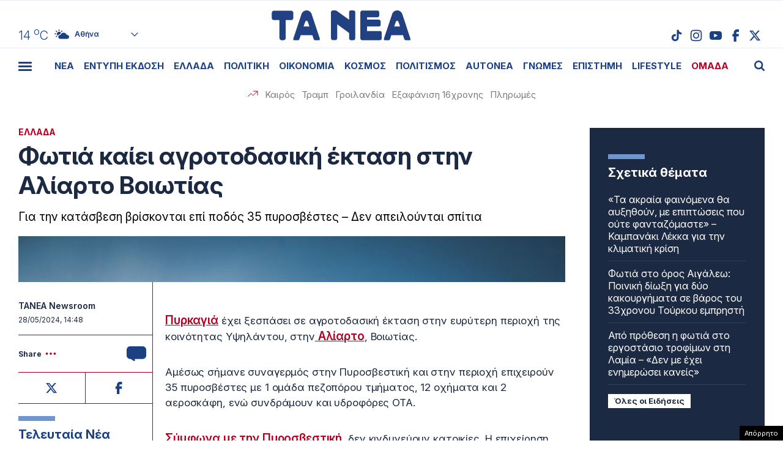

--- FILE ---
content_type: text/html; charset=UTF-8
request_url: https://www.tanea.gr/wp-content/themes/whsk_taneagr/weather_api.php
body_size: 440
content:
{"time":"202601241943","exp_time":"202601242243","cities":[{"cityName":"\u0391\u03b8\u03ae\u03bd\u03b1","cityCode":"Athens,GR","cityslug":"athensgr"},{"cityName":"\u0398\u03b5\u03c3\u03c3\u03b1\u03bb\u03bf\u03bd\u03af\u03ba\u03b7","cityCode":"Thessaloniki,GR","cityslug":"thessalonikigr"},{"cityName":"\u03a0\u03ac\u03c4\u03c1\u03b1","cityCode":"P\u00e1trai,GR","cityslug":"patragr"},{"cityName":"\u03a3\u03c0\u03ac\u03c1\u03c4\u03b7","cityCode":"Sparti,GR","cityslug":"spartigr"},{"cityName":"\u0399\u03c9\u03ac\u03bd\u03bd\u03b9\u03bd\u03b1","cityCode":"Ioannina,GR","cityslug":"ioanninagr"},{"cityName":"\u0397\u03c1\u03ac\u03ba\u03bb\u03b5\u03b9\u03bf","cityCode":"Heraklion,GR","cityslug":"herakliongr"},{"cityName":"\u039b\u03ac\u03c1\u03b9\u03c3\u03b1","cityCode":"Larissa,GR","cityslug":"larissagr"},{"cityName":"\u0392\u03cc\u03bb\u03bf\u03c2","cityCode":"Volos,GR","cityslug":"volosgr"},{"cityName":"\u039a\u03b1\u03b2\u03ac\u03bb\u03b1","cityCode":"Kavala,GR","cityslug":"kavalagr"},{"cityName":"\u0391\u03bb\u03b5\u03be\u03b1\u03bd\u03b4\u03c1\u03bf\u03cd\u03c0\u03bf\u03bb\u03b7","cityCode":"Alexandroupoli,GR","cityslug":"alexandroupoligr"},{"cityName":"\u03a3\u03ad\u03c1\u03c1\u03b5\u03c2","cityCode":"Serres,GR","cityslug":"serresgr"},{"cityName":"\u039a\u03b1\u03bb\u03b1\u03bc\u03ac\u03c4\u03b1","cityCode":"Kalamata,GR","cityslug":"kalamatagr"},{"cityName":"\u03a1\u03cc\u03b4\u03bf\u03c2","cityCode":"Rhodes,GR","cityslug":"rhodesgr"}],"weather":{"athensgr":{"temp_num":14,"temp_min":12,"temp_max":14,"temp_ico":"\/wp-content\/themes\/whsk_taneagr\/common\/imgs\/weather\/02n.svg"},"thessalonikigr":{"temp_num":11,"temp_min":9,"temp_max":11,"temp_ico":"\/wp-content\/themes\/whsk_taneagr\/common\/imgs\/weather\/04n.svg"},"patragr":{"temp_num":12,"temp_min":12,"temp_max":14,"temp_ico":"\/wp-content\/themes\/whsk_taneagr\/common\/imgs\/weather\/03n.svg"},"spartigr":{"temp_num":13,"temp_min":13,"temp_max":13,"temp_ico":"\/wp-content\/themes\/whsk_taneagr\/common\/imgs\/weather\/04n.svg"},"ioanninagr":{"temp_num":9,"temp_min":9,"temp_max":9,"temp_ico":"\/wp-content\/themes\/whsk_taneagr\/common\/imgs\/weather\/10n.svg"},"herakliongr":{"temp_num":13,"temp_min":12,"temp_max":13,"temp_ico":"\/wp-content\/themes\/whsk_taneagr\/common\/imgs\/weather\/03n.svg"},"larissagr":{"temp_num":9,"temp_min":9,"temp_max":9,"temp_ico":"\/wp-content\/themes\/whsk_taneagr\/common\/imgs\/weather\/04n.svg"},"volosgr":{"temp_num":8,"temp_min":7,"temp_max":9,"temp_ico":"\/wp-content\/themes\/whsk_taneagr\/common\/imgs\/weather\/04n.svg"},"kavalagr":{"temp_num":11,"temp_min":9,"temp_max":11,"temp_ico":"\/wp-content\/themes\/whsk_taneagr\/common\/imgs\/weather\/04n.svg"},"alexandroupoligr":{"temp_num":7,"temp_min":7,"temp_max":7,"temp_ico":"\/wp-content\/themes\/whsk_taneagr\/common\/imgs\/weather\/03n.svg"},"serresgr":{"temp_num":8,"temp_min":8,"temp_max":8,"temp_ico":"\/wp-content\/themes\/whsk_taneagr\/common\/imgs\/weather\/04n.svg"},"kalamatagr":{"temp_num":14,"temp_min":13,"temp_max":14,"temp_ico":"\/wp-content\/themes\/whsk_taneagr\/common\/imgs\/weather\/03n.svg"},"rhodesgr":{"temp_num":16,"temp_min":14,"temp_max":16,"temp_ico":"\/wp-content\/themes\/whsk_taneagr\/common\/imgs\/weather\/02n.svg"}}}

--- FILE ---
content_type: text/html; charset=utf-8
request_url: https://www.google.com/recaptcha/api2/anchor?ar=1&k=6LcvzzYUAAAAAM-7hY26OIp59EBA_BXz9lwgr1cY&co=aHR0cHM6Ly93d3cudGFuZWEuZ3I6NDQz&hl=en&v=PoyoqOPhxBO7pBk68S4YbpHZ&size=invisible&anchor-ms=20000&execute-ms=30000&cb=db5zcqmsvcn0
body_size: 50385
content:
<!DOCTYPE HTML><html dir="ltr" lang="en"><head><meta http-equiv="Content-Type" content="text/html; charset=UTF-8">
<meta http-equiv="X-UA-Compatible" content="IE=edge">
<title>reCAPTCHA</title>
<style type="text/css">
/* cyrillic-ext */
@font-face {
  font-family: 'Roboto';
  font-style: normal;
  font-weight: 400;
  font-stretch: 100%;
  src: url(//fonts.gstatic.com/s/roboto/v48/KFO7CnqEu92Fr1ME7kSn66aGLdTylUAMa3GUBHMdazTgWw.woff2) format('woff2');
  unicode-range: U+0460-052F, U+1C80-1C8A, U+20B4, U+2DE0-2DFF, U+A640-A69F, U+FE2E-FE2F;
}
/* cyrillic */
@font-face {
  font-family: 'Roboto';
  font-style: normal;
  font-weight: 400;
  font-stretch: 100%;
  src: url(//fonts.gstatic.com/s/roboto/v48/KFO7CnqEu92Fr1ME7kSn66aGLdTylUAMa3iUBHMdazTgWw.woff2) format('woff2');
  unicode-range: U+0301, U+0400-045F, U+0490-0491, U+04B0-04B1, U+2116;
}
/* greek-ext */
@font-face {
  font-family: 'Roboto';
  font-style: normal;
  font-weight: 400;
  font-stretch: 100%;
  src: url(//fonts.gstatic.com/s/roboto/v48/KFO7CnqEu92Fr1ME7kSn66aGLdTylUAMa3CUBHMdazTgWw.woff2) format('woff2');
  unicode-range: U+1F00-1FFF;
}
/* greek */
@font-face {
  font-family: 'Roboto';
  font-style: normal;
  font-weight: 400;
  font-stretch: 100%;
  src: url(//fonts.gstatic.com/s/roboto/v48/KFO7CnqEu92Fr1ME7kSn66aGLdTylUAMa3-UBHMdazTgWw.woff2) format('woff2');
  unicode-range: U+0370-0377, U+037A-037F, U+0384-038A, U+038C, U+038E-03A1, U+03A3-03FF;
}
/* math */
@font-face {
  font-family: 'Roboto';
  font-style: normal;
  font-weight: 400;
  font-stretch: 100%;
  src: url(//fonts.gstatic.com/s/roboto/v48/KFO7CnqEu92Fr1ME7kSn66aGLdTylUAMawCUBHMdazTgWw.woff2) format('woff2');
  unicode-range: U+0302-0303, U+0305, U+0307-0308, U+0310, U+0312, U+0315, U+031A, U+0326-0327, U+032C, U+032F-0330, U+0332-0333, U+0338, U+033A, U+0346, U+034D, U+0391-03A1, U+03A3-03A9, U+03B1-03C9, U+03D1, U+03D5-03D6, U+03F0-03F1, U+03F4-03F5, U+2016-2017, U+2034-2038, U+203C, U+2040, U+2043, U+2047, U+2050, U+2057, U+205F, U+2070-2071, U+2074-208E, U+2090-209C, U+20D0-20DC, U+20E1, U+20E5-20EF, U+2100-2112, U+2114-2115, U+2117-2121, U+2123-214F, U+2190, U+2192, U+2194-21AE, U+21B0-21E5, U+21F1-21F2, U+21F4-2211, U+2213-2214, U+2216-22FF, U+2308-230B, U+2310, U+2319, U+231C-2321, U+2336-237A, U+237C, U+2395, U+239B-23B7, U+23D0, U+23DC-23E1, U+2474-2475, U+25AF, U+25B3, U+25B7, U+25BD, U+25C1, U+25CA, U+25CC, U+25FB, U+266D-266F, U+27C0-27FF, U+2900-2AFF, U+2B0E-2B11, U+2B30-2B4C, U+2BFE, U+3030, U+FF5B, U+FF5D, U+1D400-1D7FF, U+1EE00-1EEFF;
}
/* symbols */
@font-face {
  font-family: 'Roboto';
  font-style: normal;
  font-weight: 400;
  font-stretch: 100%;
  src: url(//fonts.gstatic.com/s/roboto/v48/KFO7CnqEu92Fr1ME7kSn66aGLdTylUAMaxKUBHMdazTgWw.woff2) format('woff2');
  unicode-range: U+0001-000C, U+000E-001F, U+007F-009F, U+20DD-20E0, U+20E2-20E4, U+2150-218F, U+2190, U+2192, U+2194-2199, U+21AF, U+21E6-21F0, U+21F3, U+2218-2219, U+2299, U+22C4-22C6, U+2300-243F, U+2440-244A, U+2460-24FF, U+25A0-27BF, U+2800-28FF, U+2921-2922, U+2981, U+29BF, U+29EB, U+2B00-2BFF, U+4DC0-4DFF, U+FFF9-FFFB, U+10140-1018E, U+10190-1019C, U+101A0, U+101D0-101FD, U+102E0-102FB, U+10E60-10E7E, U+1D2C0-1D2D3, U+1D2E0-1D37F, U+1F000-1F0FF, U+1F100-1F1AD, U+1F1E6-1F1FF, U+1F30D-1F30F, U+1F315, U+1F31C, U+1F31E, U+1F320-1F32C, U+1F336, U+1F378, U+1F37D, U+1F382, U+1F393-1F39F, U+1F3A7-1F3A8, U+1F3AC-1F3AF, U+1F3C2, U+1F3C4-1F3C6, U+1F3CA-1F3CE, U+1F3D4-1F3E0, U+1F3ED, U+1F3F1-1F3F3, U+1F3F5-1F3F7, U+1F408, U+1F415, U+1F41F, U+1F426, U+1F43F, U+1F441-1F442, U+1F444, U+1F446-1F449, U+1F44C-1F44E, U+1F453, U+1F46A, U+1F47D, U+1F4A3, U+1F4B0, U+1F4B3, U+1F4B9, U+1F4BB, U+1F4BF, U+1F4C8-1F4CB, U+1F4D6, U+1F4DA, U+1F4DF, U+1F4E3-1F4E6, U+1F4EA-1F4ED, U+1F4F7, U+1F4F9-1F4FB, U+1F4FD-1F4FE, U+1F503, U+1F507-1F50B, U+1F50D, U+1F512-1F513, U+1F53E-1F54A, U+1F54F-1F5FA, U+1F610, U+1F650-1F67F, U+1F687, U+1F68D, U+1F691, U+1F694, U+1F698, U+1F6AD, U+1F6B2, U+1F6B9-1F6BA, U+1F6BC, U+1F6C6-1F6CF, U+1F6D3-1F6D7, U+1F6E0-1F6EA, U+1F6F0-1F6F3, U+1F6F7-1F6FC, U+1F700-1F7FF, U+1F800-1F80B, U+1F810-1F847, U+1F850-1F859, U+1F860-1F887, U+1F890-1F8AD, U+1F8B0-1F8BB, U+1F8C0-1F8C1, U+1F900-1F90B, U+1F93B, U+1F946, U+1F984, U+1F996, U+1F9E9, U+1FA00-1FA6F, U+1FA70-1FA7C, U+1FA80-1FA89, U+1FA8F-1FAC6, U+1FACE-1FADC, U+1FADF-1FAE9, U+1FAF0-1FAF8, U+1FB00-1FBFF;
}
/* vietnamese */
@font-face {
  font-family: 'Roboto';
  font-style: normal;
  font-weight: 400;
  font-stretch: 100%;
  src: url(//fonts.gstatic.com/s/roboto/v48/KFO7CnqEu92Fr1ME7kSn66aGLdTylUAMa3OUBHMdazTgWw.woff2) format('woff2');
  unicode-range: U+0102-0103, U+0110-0111, U+0128-0129, U+0168-0169, U+01A0-01A1, U+01AF-01B0, U+0300-0301, U+0303-0304, U+0308-0309, U+0323, U+0329, U+1EA0-1EF9, U+20AB;
}
/* latin-ext */
@font-face {
  font-family: 'Roboto';
  font-style: normal;
  font-weight: 400;
  font-stretch: 100%;
  src: url(//fonts.gstatic.com/s/roboto/v48/KFO7CnqEu92Fr1ME7kSn66aGLdTylUAMa3KUBHMdazTgWw.woff2) format('woff2');
  unicode-range: U+0100-02BA, U+02BD-02C5, U+02C7-02CC, U+02CE-02D7, U+02DD-02FF, U+0304, U+0308, U+0329, U+1D00-1DBF, U+1E00-1E9F, U+1EF2-1EFF, U+2020, U+20A0-20AB, U+20AD-20C0, U+2113, U+2C60-2C7F, U+A720-A7FF;
}
/* latin */
@font-face {
  font-family: 'Roboto';
  font-style: normal;
  font-weight: 400;
  font-stretch: 100%;
  src: url(//fonts.gstatic.com/s/roboto/v48/KFO7CnqEu92Fr1ME7kSn66aGLdTylUAMa3yUBHMdazQ.woff2) format('woff2');
  unicode-range: U+0000-00FF, U+0131, U+0152-0153, U+02BB-02BC, U+02C6, U+02DA, U+02DC, U+0304, U+0308, U+0329, U+2000-206F, U+20AC, U+2122, U+2191, U+2193, U+2212, U+2215, U+FEFF, U+FFFD;
}
/* cyrillic-ext */
@font-face {
  font-family: 'Roboto';
  font-style: normal;
  font-weight: 500;
  font-stretch: 100%;
  src: url(//fonts.gstatic.com/s/roboto/v48/KFO7CnqEu92Fr1ME7kSn66aGLdTylUAMa3GUBHMdazTgWw.woff2) format('woff2');
  unicode-range: U+0460-052F, U+1C80-1C8A, U+20B4, U+2DE0-2DFF, U+A640-A69F, U+FE2E-FE2F;
}
/* cyrillic */
@font-face {
  font-family: 'Roboto';
  font-style: normal;
  font-weight: 500;
  font-stretch: 100%;
  src: url(//fonts.gstatic.com/s/roboto/v48/KFO7CnqEu92Fr1ME7kSn66aGLdTylUAMa3iUBHMdazTgWw.woff2) format('woff2');
  unicode-range: U+0301, U+0400-045F, U+0490-0491, U+04B0-04B1, U+2116;
}
/* greek-ext */
@font-face {
  font-family: 'Roboto';
  font-style: normal;
  font-weight: 500;
  font-stretch: 100%;
  src: url(//fonts.gstatic.com/s/roboto/v48/KFO7CnqEu92Fr1ME7kSn66aGLdTylUAMa3CUBHMdazTgWw.woff2) format('woff2');
  unicode-range: U+1F00-1FFF;
}
/* greek */
@font-face {
  font-family: 'Roboto';
  font-style: normal;
  font-weight: 500;
  font-stretch: 100%;
  src: url(//fonts.gstatic.com/s/roboto/v48/KFO7CnqEu92Fr1ME7kSn66aGLdTylUAMa3-UBHMdazTgWw.woff2) format('woff2');
  unicode-range: U+0370-0377, U+037A-037F, U+0384-038A, U+038C, U+038E-03A1, U+03A3-03FF;
}
/* math */
@font-face {
  font-family: 'Roboto';
  font-style: normal;
  font-weight: 500;
  font-stretch: 100%;
  src: url(//fonts.gstatic.com/s/roboto/v48/KFO7CnqEu92Fr1ME7kSn66aGLdTylUAMawCUBHMdazTgWw.woff2) format('woff2');
  unicode-range: U+0302-0303, U+0305, U+0307-0308, U+0310, U+0312, U+0315, U+031A, U+0326-0327, U+032C, U+032F-0330, U+0332-0333, U+0338, U+033A, U+0346, U+034D, U+0391-03A1, U+03A3-03A9, U+03B1-03C9, U+03D1, U+03D5-03D6, U+03F0-03F1, U+03F4-03F5, U+2016-2017, U+2034-2038, U+203C, U+2040, U+2043, U+2047, U+2050, U+2057, U+205F, U+2070-2071, U+2074-208E, U+2090-209C, U+20D0-20DC, U+20E1, U+20E5-20EF, U+2100-2112, U+2114-2115, U+2117-2121, U+2123-214F, U+2190, U+2192, U+2194-21AE, U+21B0-21E5, U+21F1-21F2, U+21F4-2211, U+2213-2214, U+2216-22FF, U+2308-230B, U+2310, U+2319, U+231C-2321, U+2336-237A, U+237C, U+2395, U+239B-23B7, U+23D0, U+23DC-23E1, U+2474-2475, U+25AF, U+25B3, U+25B7, U+25BD, U+25C1, U+25CA, U+25CC, U+25FB, U+266D-266F, U+27C0-27FF, U+2900-2AFF, U+2B0E-2B11, U+2B30-2B4C, U+2BFE, U+3030, U+FF5B, U+FF5D, U+1D400-1D7FF, U+1EE00-1EEFF;
}
/* symbols */
@font-face {
  font-family: 'Roboto';
  font-style: normal;
  font-weight: 500;
  font-stretch: 100%;
  src: url(//fonts.gstatic.com/s/roboto/v48/KFO7CnqEu92Fr1ME7kSn66aGLdTylUAMaxKUBHMdazTgWw.woff2) format('woff2');
  unicode-range: U+0001-000C, U+000E-001F, U+007F-009F, U+20DD-20E0, U+20E2-20E4, U+2150-218F, U+2190, U+2192, U+2194-2199, U+21AF, U+21E6-21F0, U+21F3, U+2218-2219, U+2299, U+22C4-22C6, U+2300-243F, U+2440-244A, U+2460-24FF, U+25A0-27BF, U+2800-28FF, U+2921-2922, U+2981, U+29BF, U+29EB, U+2B00-2BFF, U+4DC0-4DFF, U+FFF9-FFFB, U+10140-1018E, U+10190-1019C, U+101A0, U+101D0-101FD, U+102E0-102FB, U+10E60-10E7E, U+1D2C0-1D2D3, U+1D2E0-1D37F, U+1F000-1F0FF, U+1F100-1F1AD, U+1F1E6-1F1FF, U+1F30D-1F30F, U+1F315, U+1F31C, U+1F31E, U+1F320-1F32C, U+1F336, U+1F378, U+1F37D, U+1F382, U+1F393-1F39F, U+1F3A7-1F3A8, U+1F3AC-1F3AF, U+1F3C2, U+1F3C4-1F3C6, U+1F3CA-1F3CE, U+1F3D4-1F3E0, U+1F3ED, U+1F3F1-1F3F3, U+1F3F5-1F3F7, U+1F408, U+1F415, U+1F41F, U+1F426, U+1F43F, U+1F441-1F442, U+1F444, U+1F446-1F449, U+1F44C-1F44E, U+1F453, U+1F46A, U+1F47D, U+1F4A3, U+1F4B0, U+1F4B3, U+1F4B9, U+1F4BB, U+1F4BF, U+1F4C8-1F4CB, U+1F4D6, U+1F4DA, U+1F4DF, U+1F4E3-1F4E6, U+1F4EA-1F4ED, U+1F4F7, U+1F4F9-1F4FB, U+1F4FD-1F4FE, U+1F503, U+1F507-1F50B, U+1F50D, U+1F512-1F513, U+1F53E-1F54A, U+1F54F-1F5FA, U+1F610, U+1F650-1F67F, U+1F687, U+1F68D, U+1F691, U+1F694, U+1F698, U+1F6AD, U+1F6B2, U+1F6B9-1F6BA, U+1F6BC, U+1F6C6-1F6CF, U+1F6D3-1F6D7, U+1F6E0-1F6EA, U+1F6F0-1F6F3, U+1F6F7-1F6FC, U+1F700-1F7FF, U+1F800-1F80B, U+1F810-1F847, U+1F850-1F859, U+1F860-1F887, U+1F890-1F8AD, U+1F8B0-1F8BB, U+1F8C0-1F8C1, U+1F900-1F90B, U+1F93B, U+1F946, U+1F984, U+1F996, U+1F9E9, U+1FA00-1FA6F, U+1FA70-1FA7C, U+1FA80-1FA89, U+1FA8F-1FAC6, U+1FACE-1FADC, U+1FADF-1FAE9, U+1FAF0-1FAF8, U+1FB00-1FBFF;
}
/* vietnamese */
@font-face {
  font-family: 'Roboto';
  font-style: normal;
  font-weight: 500;
  font-stretch: 100%;
  src: url(//fonts.gstatic.com/s/roboto/v48/KFO7CnqEu92Fr1ME7kSn66aGLdTylUAMa3OUBHMdazTgWw.woff2) format('woff2');
  unicode-range: U+0102-0103, U+0110-0111, U+0128-0129, U+0168-0169, U+01A0-01A1, U+01AF-01B0, U+0300-0301, U+0303-0304, U+0308-0309, U+0323, U+0329, U+1EA0-1EF9, U+20AB;
}
/* latin-ext */
@font-face {
  font-family: 'Roboto';
  font-style: normal;
  font-weight: 500;
  font-stretch: 100%;
  src: url(//fonts.gstatic.com/s/roboto/v48/KFO7CnqEu92Fr1ME7kSn66aGLdTylUAMa3KUBHMdazTgWw.woff2) format('woff2');
  unicode-range: U+0100-02BA, U+02BD-02C5, U+02C7-02CC, U+02CE-02D7, U+02DD-02FF, U+0304, U+0308, U+0329, U+1D00-1DBF, U+1E00-1E9F, U+1EF2-1EFF, U+2020, U+20A0-20AB, U+20AD-20C0, U+2113, U+2C60-2C7F, U+A720-A7FF;
}
/* latin */
@font-face {
  font-family: 'Roboto';
  font-style: normal;
  font-weight: 500;
  font-stretch: 100%;
  src: url(//fonts.gstatic.com/s/roboto/v48/KFO7CnqEu92Fr1ME7kSn66aGLdTylUAMa3yUBHMdazQ.woff2) format('woff2');
  unicode-range: U+0000-00FF, U+0131, U+0152-0153, U+02BB-02BC, U+02C6, U+02DA, U+02DC, U+0304, U+0308, U+0329, U+2000-206F, U+20AC, U+2122, U+2191, U+2193, U+2212, U+2215, U+FEFF, U+FFFD;
}
/* cyrillic-ext */
@font-face {
  font-family: 'Roboto';
  font-style: normal;
  font-weight: 900;
  font-stretch: 100%;
  src: url(//fonts.gstatic.com/s/roboto/v48/KFO7CnqEu92Fr1ME7kSn66aGLdTylUAMa3GUBHMdazTgWw.woff2) format('woff2');
  unicode-range: U+0460-052F, U+1C80-1C8A, U+20B4, U+2DE0-2DFF, U+A640-A69F, U+FE2E-FE2F;
}
/* cyrillic */
@font-face {
  font-family: 'Roboto';
  font-style: normal;
  font-weight: 900;
  font-stretch: 100%;
  src: url(//fonts.gstatic.com/s/roboto/v48/KFO7CnqEu92Fr1ME7kSn66aGLdTylUAMa3iUBHMdazTgWw.woff2) format('woff2');
  unicode-range: U+0301, U+0400-045F, U+0490-0491, U+04B0-04B1, U+2116;
}
/* greek-ext */
@font-face {
  font-family: 'Roboto';
  font-style: normal;
  font-weight: 900;
  font-stretch: 100%;
  src: url(//fonts.gstatic.com/s/roboto/v48/KFO7CnqEu92Fr1ME7kSn66aGLdTylUAMa3CUBHMdazTgWw.woff2) format('woff2');
  unicode-range: U+1F00-1FFF;
}
/* greek */
@font-face {
  font-family: 'Roboto';
  font-style: normal;
  font-weight: 900;
  font-stretch: 100%;
  src: url(//fonts.gstatic.com/s/roboto/v48/KFO7CnqEu92Fr1ME7kSn66aGLdTylUAMa3-UBHMdazTgWw.woff2) format('woff2');
  unicode-range: U+0370-0377, U+037A-037F, U+0384-038A, U+038C, U+038E-03A1, U+03A3-03FF;
}
/* math */
@font-face {
  font-family: 'Roboto';
  font-style: normal;
  font-weight: 900;
  font-stretch: 100%;
  src: url(//fonts.gstatic.com/s/roboto/v48/KFO7CnqEu92Fr1ME7kSn66aGLdTylUAMawCUBHMdazTgWw.woff2) format('woff2');
  unicode-range: U+0302-0303, U+0305, U+0307-0308, U+0310, U+0312, U+0315, U+031A, U+0326-0327, U+032C, U+032F-0330, U+0332-0333, U+0338, U+033A, U+0346, U+034D, U+0391-03A1, U+03A3-03A9, U+03B1-03C9, U+03D1, U+03D5-03D6, U+03F0-03F1, U+03F4-03F5, U+2016-2017, U+2034-2038, U+203C, U+2040, U+2043, U+2047, U+2050, U+2057, U+205F, U+2070-2071, U+2074-208E, U+2090-209C, U+20D0-20DC, U+20E1, U+20E5-20EF, U+2100-2112, U+2114-2115, U+2117-2121, U+2123-214F, U+2190, U+2192, U+2194-21AE, U+21B0-21E5, U+21F1-21F2, U+21F4-2211, U+2213-2214, U+2216-22FF, U+2308-230B, U+2310, U+2319, U+231C-2321, U+2336-237A, U+237C, U+2395, U+239B-23B7, U+23D0, U+23DC-23E1, U+2474-2475, U+25AF, U+25B3, U+25B7, U+25BD, U+25C1, U+25CA, U+25CC, U+25FB, U+266D-266F, U+27C0-27FF, U+2900-2AFF, U+2B0E-2B11, U+2B30-2B4C, U+2BFE, U+3030, U+FF5B, U+FF5D, U+1D400-1D7FF, U+1EE00-1EEFF;
}
/* symbols */
@font-face {
  font-family: 'Roboto';
  font-style: normal;
  font-weight: 900;
  font-stretch: 100%;
  src: url(//fonts.gstatic.com/s/roboto/v48/KFO7CnqEu92Fr1ME7kSn66aGLdTylUAMaxKUBHMdazTgWw.woff2) format('woff2');
  unicode-range: U+0001-000C, U+000E-001F, U+007F-009F, U+20DD-20E0, U+20E2-20E4, U+2150-218F, U+2190, U+2192, U+2194-2199, U+21AF, U+21E6-21F0, U+21F3, U+2218-2219, U+2299, U+22C4-22C6, U+2300-243F, U+2440-244A, U+2460-24FF, U+25A0-27BF, U+2800-28FF, U+2921-2922, U+2981, U+29BF, U+29EB, U+2B00-2BFF, U+4DC0-4DFF, U+FFF9-FFFB, U+10140-1018E, U+10190-1019C, U+101A0, U+101D0-101FD, U+102E0-102FB, U+10E60-10E7E, U+1D2C0-1D2D3, U+1D2E0-1D37F, U+1F000-1F0FF, U+1F100-1F1AD, U+1F1E6-1F1FF, U+1F30D-1F30F, U+1F315, U+1F31C, U+1F31E, U+1F320-1F32C, U+1F336, U+1F378, U+1F37D, U+1F382, U+1F393-1F39F, U+1F3A7-1F3A8, U+1F3AC-1F3AF, U+1F3C2, U+1F3C4-1F3C6, U+1F3CA-1F3CE, U+1F3D4-1F3E0, U+1F3ED, U+1F3F1-1F3F3, U+1F3F5-1F3F7, U+1F408, U+1F415, U+1F41F, U+1F426, U+1F43F, U+1F441-1F442, U+1F444, U+1F446-1F449, U+1F44C-1F44E, U+1F453, U+1F46A, U+1F47D, U+1F4A3, U+1F4B0, U+1F4B3, U+1F4B9, U+1F4BB, U+1F4BF, U+1F4C8-1F4CB, U+1F4D6, U+1F4DA, U+1F4DF, U+1F4E3-1F4E6, U+1F4EA-1F4ED, U+1F4F7, U+1F4F9-1F4FB, U+1F4FD-1F4FE, U+1F503, U+1F507-1F50B, U+1F50D, U+1F512-1F513, U+1F53E-1F54A, U+1F54F-1F5FA, U+1F610, U+1F650-1F67F, U+1F687, U+1F68D, U+1F691, U+1F694, U+1F698, U+1F6AD, U+1F6B2, U+1F6B9-1F6BA, U+1F6BC, U+1F6C6-1F6CF, U+1F6D3-1F6D7, U+1F6E0-1F6EA, U+1F6F0-1F6F3, U+1F6F7-1F6FC, U+1F700-1F7FF, U+1F800-1F80B, U+1F810-1F847, U+1F850-1F859, U+1F860-1F887, U+1F890-1F8AD, U+1F8B0-1F8BB, U+1F8C0-1F8C1, U+1F900-1F90B, U+1F93B, U+1F946, U+1F984, U+1F996, U+1F9E9, U+1FA00-1FA6F, U+1FA70-1FA7C, U+1FA80-1FA89, U+1FA8F-1FAC6, U+1FACE-1FADC, U+1FADF-1FAE9, U+1FAF0-1FAF8, U+1FB00-1FBFF;
}
/* vietnamese */
@font-face {
  font-family: 'Roboto';
  font-style: normal;
  font-weight: 900;
  font-stretch: 100%;
  src: url(//fonts.gstatic.com/s/roboto/v48/KFO7CnqEu92Fr1ME7kSn66aGLdTylUAMa3OUBHMdazTgWw.woff2) format('woff2');
  unicode-range: U+0102-0103, U+0110-0111, U+0128-0129, U+0168-0169, U+01A0-01A1, U+01AF-01B0, U+0300-0301, U+0303-0304, U+0308-0309, U+0323, U+0329, U+1EA0-1EF9, U+20AB;
}
/* latin-ext */
@font-face {
  font-family: 'Roboto';
  font-style: normal;
  font-weight: 900;
  font-stretch: 100%;
  src: url(//fonts.gstatic.com/s/roboto/v48/KFO7CnqEu92Fr1ME7kSn66aGLdTylUAMa3KUBHMdazTgWw.woff2) format('woff2');
  unicode-range: U+0100-02BA, U+02BD-02C5, U+02C7-02CC, U+02CE-02D7, U+02DD-02FF, U+0304, U+0308, U+0329, U+1D00-1DBF, U+1E00-1E9F, U+1EF2-1EFF, U+2020, U+20A0-20AB, U+20AD-20C0, U+2113, U+2C60-2C7F, U+A720-A7FF;
}
/* latin */
@font-face {
  font-family: 'Roboto';
  font-style: normal;
  font-weight: 900;
  font-stretch: 100%;
  src: url(//fonts.gstatic.com/s/roboto/v48/KFO7CnqEu92Fr1ME7kSn66aGLdTylUAMa3yUBHMdazQ.woff2) format('woff2');
  unicode-range: U+0000-00FF, U+0131, U+0152-0153, U+02BB-02BC, U+02C6, U+02DA, U+02DC, U+0304, U+0308, U+0329, U+2000-206F, U+20AC, U+2122, U+2191, U+2193, U+2212, U+2215, U+FEFF, U+FFFD;
}

</style>
<link rel="stylesheet" type="text/css" href="https://www.gstatic.com/recaptcha/releases/PoyoqOPhxBO7pBk68S4YbpHZ/styles__ltr.css">
<script nonce="h5IQ5O_Edw96C_z4-H0WkQ" type="text/javascript">window['__recaptcha_api'] = 'https://www.google.com/recaptcha/api2/';</script>
<script type="text/javascript" src="https://www.gstatic.com/recaptcha/releases/PoyoqOPhxBO7pBk68S4YbpHZ/recaptcha__en.js" nonce="h5IQ5O_Edw96C_z4-H0WkQ">
      
    </script></head>
<body><div id="rc-anchor-alert" class="rc-anchor-alert"></div>
<input type="hidden" id="recaptcha-token" value="[base64]">
<script type="text/javascript" nonce="h5IQ5O_Edw96C_z4-H0WkQ">
      recaptcha.anchor.Main.init("[\x22ainput\x22,[\x22bgdata\x22,\x22\x22,\[base64]/[base64]/[base64]/[base64]/[base64]/[base64]/KGcoTywyNTMsTy5PKSxVRyhPLEMpKTpnKE8sMjUzLEMpLE8pKSxsKSksTykpfSxieT1mdW5jdGlvbihDLE8sdSxsKXtmb3IobD0odT1SKEMpLDApO08+MDtPLS0pbD1sPDw4fFooQyk7ZyhDLHUsbCl9LFVHPWZ1bmN0aW9uKEMsTyl7Qy5pLmxlbmd0aD4xMDQ/[base64]/[base64]/[base64]/[base64]/[base64]/[base64]/[base64]\\u003d\x22,\[base64]\\u003d\\u003d\x22,\x22S8Odwo4cK8Oow45VwprDn8O8c28OSsKrw6ZJQMKtUHLDucOzwpFDfcOXw7fCkgDCpiQGwqUkwo1Ta8KITcKwJQXDql58ecKuwpfDj8KRw6fDrsKaw5fDiRHCsmjCusKCwqvCkcKkw4vCgSbDq8KbC8KPVUDDicO6wojDiMOZw7/CisOiwq0HV8KCwql3QRg2wqQewogdBcKEwpvDqU/Ds8K7w5bCn8O3PUFGwrAdwqHCvMKVwoktGcKGJ0DDocOEwobCtMOPwrbCiT3DkwnCusOAw4LDpcOlwpsKwqd6IMOfwpE1wpJcYsOJwqAeU8K+w5tJZ8KewrVuw5pAw5HCnCbDpArCs1LCt8O/OcK5w5tIwrzDuMOAF8OMNz4XBcK7Tw55ecOeJsKed8OiLcOSwr3DuXHDlsKqw6DCmCLDmB9CegbCmDUaw5dAw7Y3wovCpRzDpS3DrsKJH8OZwqpQwq7DisK7w4PDr25EcMK/NMKLw67CtsOcDQFmFHHCkX4GwoPDpGl3w67CuUTCgn1Pw5MLIVzCm8OMwooww7PDkWN5EsKiOsKXEMKHcR1VIMK7bsOKw7lVRgjDtnbCi8KLTmNZNw5ywp4TH8Kew6Ztw7PCtXdJw5/[base64]/CsD0Ww7kSwqdhU0PDhDY4w6zDlMOJM8K6w4ByKhNgBgvDr8KTGG3CssO/JVZDwrTCp1RWw4XDvMOiScObw6fCkcOqXG0CNsOnwp81QcOFZGM5N8O4w5LCk8OPw5HCl8K4PcK+wrA2EcKBwqvCihrDjMO4fmfDoioBwqtewq3CrMOuwqp4XWvDk8OzFhxVBmJtwr/DvlNjw7jCvcKZWsOnBWx5w7YIB8Kxw5HClMO2wr/CqsONW1RxLDJNKHkGwrbDkVlccMOawp4dwolqOsKTHsKPOsKXw7DDi8KeN8O7wqrCvcKww64ww6Mjw6QGdcK3bgVtwqbDgMOuwpbCgcOIwqDDv23CrUrDpMOVwrFhwq7Cj8KTbsKewph3d8ONw6TCsiw4HsKswoEGw6sPwr3DvcK/wq9HP8K/XsKFwoHDiSvCq3nDi3RAbzssP0jChMKcI8OeG2p3JFDDhBN/EC07w7Mnc1rDkjQeHhbCtiFOwrVuwopzK8OWb8ObwqfDvcO5esKvw7MzMzgDacKqwqnDrsOiwptpw5cvw7LDlMK3S8OHwrAcRcKGwpgfw73Cl8Omw41MIcKaNcOzScOcw4JRw4Vow49Vw6DCiTUbw47Ci8Kdw79XBsOLBQnCksK/bgnCjVzDucONwrTCtQAHw5PCtcKAZMOhZsO3wqIPbVFRw43DksONwogZU0HDp8KMwpDCh2A7w5zDisOVbn7DmcO1K2nCksO5OgTCg2EHw6fCvAHDv0d9w41AVsKDBU1FwqvChsOew6zCqMK/w6XDh0tgFMObw7LCmcKTEXokw6bDlEtlw7zDsndjw6LDmsO0JEbDrUvCi8OLAWpZw7DCn8OVw6IFwp3ClMO/wqVww7rCg8K7Ck9xcS57BMKDw5HDjUs8w6A/GBDDp8K1YMOiC8OPaTFfwq/DvyVywpnCowrDicOJw505UsORw7hfdsKyMcKfw60iw6jDt8KhBTrCicKHw53DucO5w7LCssKbDmA1w5Yaek3Du8KNwr/[base64]/[base64]/[base64]/Ch8KvwqRYwppSLsO1w5nCkcKIBMORCsKOwqjCi8Kow5Nyw77Cq8Krw7peXMK8SMORJcOjw7TCqX3Cs8O6AhnDvw/Cn0MXwq/CssKkIcOowqMFwqoMO1YUwpgzG8K8w6U3A0UCwrMLw6jDrGjCn8K1FEohw7XCghxTCsOYworDtcOcwpfCmnDDgsKOag5pwo/DnVZFNMOawpRgwrjCrsO5w6Biw44xw4fCoUwQNhjCkcOKIgJRw4XCisOtOQZQwo/CsnTCoDwFdjrCqXYEFT/Cj0vCuhV+HF3CkMOBw5TCsTbCvS8gNMOnw4EUDMOdwpUCw4HCnsKaECdCwrzCg2rCjxjDpDfCiQkER8OQcsOpwrEkw4rDoD9sw67CgMKDw5rClgXCrg5mEj/CtMOYwqEqE01yDcKvwqLDijPDhCx3UCvDksObw7jCpMORYsOSw4nCtwcVw4FgVlo3BVDDjsOyN8Ksw5hAw43CqhDCgmfDk0cLTMK4Wip/RnYiTMOZE8Khw7XCpD/[base64]/w7vDjcKuwoNEwqDCrcOVfsOHGMObw6ZEwownwq4rU3LDtMO2eMKyw7UWw6Bfwpg8MDNzw5BDwrFXCcOXAnZAwq3DrMO2w7PDoMOkcgzDuCPDkyHDhFvCv8KgEMOlGwXDu8OFLcKBw51hOBvCnlTCvRXDtj8/wpTDrzw1wqnDtMKzwrdLwoxLAmXDqcKswqMqOlgiKsO7woXDgsKNe8OpDMOsw4MNEMKAwpDDvcO3NEBuw4/[base64]/[base64]/w67CgsO0fR4sAcKdYhjDvi3ChwTChcKKTMKbwonDg8OwfXLCvcK7w5UvOMKJw6PDskHCksKEKXbDi0XCuS3DnmHDmcOsw5xww47DvyzDnVUIwpcsw5tVDsOdecOZw6ttwqZswpPDjHjDm1Q/w73DlAzCkmnDsjs0wp7DqsOkw51YUhvDoBHCpcOGw5k9w47DmsKiwo/ChWPCgcOhwpDDl8OFw6k9IwfCsFHDogcIFkTDpUMnw7Bmw4XCmXfCkETCr8K2wp3CoDp1wqLCvsKpwo4CRMOpwoBjMVHDhmQjQsKxw50Lw7vCjMOewqTDp8OYHynDh8KYwo7CpgjDvcO/[base64]/Ck0vCnsOjSXvCrSg+CFjCvRzCvMOZwpjDs8KdL2TCvngUw4rDlSEFworCkMK9wq5fwo7DlQN7WxzDgcOCw4lIDsKfwrPDgFDDvsOxVArCo2Erwr/CoMKVw7g6wr4wM8KDT09SSsK0wokkSMOqG8O1woTCocOJw7/CoTRMCcOUMMK5UADCkUtOwok6wrkERcOCwoHCjB/CsF91UcKmZsKjwrowKmMeHgVyUcKAwrvCr37DtsKCwrjCqhUoDQYaQTBdw7Uew4zDmCotwoTDuBDClUrDocOkKcO6FcKKwphsSxnDqsKOAn3DmMO7wr3DnBfDoVlLw7DCojMtwrXDowHDksOww6duwqvDoMO9w6ZEwrkOwoVZw4tzL8K4KMOHOkXDu8KVa2g/fsK8wpQJw63Dl0fCjR5vw4HCgMOdwrt7IcKAJz/DkcOgK8OQdTLCqh7DmsKtVRhBLxTDs8OfTWDCtsO6wp7CgRfCk1/Ck8KVwrJBdyYmAMKYak5UwoQEw6xoCcKawqBGfEDDscOmw4LDj8KCccOxwpdvfU/Ch03CgsO/[base64]/DlcKEUlU2L8KLw7TDrX/CjkLDucKAwpvDoMO0wpINwoxFK3HCp0XCoWXCpTjDtAfCgMKBM8K8U8KMwoLDpH8UU37Cu8OxwrVww71DfDrCvywkAgZow7BgF0Jkw5Qjw7rDicOZwpRHQ8KLwqUeFkNKJ0/DvMKYMMOqW8OjWiJowrJ9c8KTWDoZwqYYw6hFw6vDuMODwoYCbw3DhsKpw5DDmyV/E3VydcKRMEXDo8KBwpwGeMOVc10YScOwcMOIw54mDlFqTsOWWi/DuQTCtcOZw6HCl8OqJ8OTwrISwqTDmMKVOHzCqsKOT8K6RwZNRsOcKW7CrgAFw7fDrQ3Dl3LCsDvDvznDvmpOwqnDuTLDtsORIiBOMcOIwoNvwql+w4nDjkFmw5dfM8K/QgDCtsKIF8OwdWfDrR/Dgg9GOy0LDsOsKsOYw7A8w6FCBMOtwpTCll0vH37DhcKWwrdnCcOKAF7DtMOYwpjClsORwoxJwpJeXnheKF7CkQzCn3PDtXXDjMKFf8O7ccOWBXfDncOvTzzDo2pDCQPCpcKVLMKrwq0DKWB/RsOST8KWwqo3dMKzw5TDsnMAIivCmRl2wogcwqDCt0rCuAdwwrcywpTCmXbCi8KNccOcwr7ChiJhwrHDkGw9acKZYx0hw7cSwocDwoEPw6w0b8Ohe8OJWMOuOMKybsOQw63CqX3ClX7Cs8Kswo/DicKWKE/DqgwEwrzDn8Oxwq/CqMOYCxlPw516worDgmkBAcO6wpvCqj8fw49ww7kqFsOvwrnCszslEVAcO8KacsK7wpkkRMKnfXLDlcOXM8O3NcKUwoQQFMK7a8Klw6YUaTrCj3rDhidcwpZ6UXfCvMKKZcK/w5wuC8KQSMOnB1jCrsOHWcKIw73CnMKSOERqwrRWwqrDukRJwrLDnUJQwp/[base64]/Duz3DuMOBT8OtC8OGGcKiA0Jcw7hVH8ObB27Dj8OkIRvDrVHCmjJsXsOgw4xUwoRMwo9Ow45lwrptwphwN00qwq5dw7ZDZ0PDt8OAL8K0dcKcL8KFE8OsRTzCpTEgw58TdxHCvMK+LkcQGcKnXT/DtcONUcO3w6jDpsKtbR7ClsKQARfDncKrw4HCqsOQwoQMMMKQwrY+EC/CpwzDsmLDoMOSGsK5AMOGeExCwqTDk1Bywo3DsnBvc8Ouw7cZCVYrwr7DksOIHsKwKEwTS1TCl8KGw4ZswpnDoEnCjEPCgx7DtWBWwozCvsOww7kACsOAw4/Cp8KSw4AyfcOpw5bCqsK+Q8KRVsOBw4ccRHtGwpbDjRjDlcO1AcOiw4ERwpx8HcO4e8O9wqkhwp0tdhXDuj9Iw4nCticqw6YaEhfCh8KPw6HCuUTDrBhDfMOscXrCosOMwrXCiMO+wqXCjUAQIcKawqMrbifCuMOiwr4/ETguwpfCkcKhGMOnw4BYdiTDr8Kjw6MVw61NQsKsw57Du8OSwpnDjMOnbFPDgH5UDF/CmEBaYWk4U8O9wrYVf8KdYcK9ZcO2wpkuV8KTwoEaFsKSLMKxc15/w6/[base64]/DpcO+LcKiwo/DmsOJwrcEw5N3C1LDv8KLPSZQwqrDjMOPwo/DjMOxwrd5woTCgsOewp4SwrjCrcOjwqDClcOVXC8PYi3DjsKcHMKVeijDmDg1LgbChAt3woHCnx/ClcOEwr4IwqMXVh14YcKLw68rUXFHw7fCvSw2w7jDu8O7TDZywqJow7PDu8ONJMOhw7fDujwdw5nDsMO1FDfCosKZw7TDvRorPBJaw7pzAsK0fybCpATDmMK5MsKmEMO4woDDoRfCt8O0SMKmwo/Dk8K2ZMOBwolPw6nDgQd1LMKpw7pNFXXCmGvDg8Ofwo/Dh8OjwqtxwrzDgQJmEsO8wqNkwrQ/[base64]/TDRbw6wzw74ywpzCgE3CrMKoEcOhwrnDpCcLw7JSwrNuw5d2wqPDu3vDi0/Dpyhww6HCo8ODwqrDl1fCicO0w7rDvGLCvzfClRzDpsOudXPDhjvDhMOgwo7CmsK7EMKKRcKmK8O8EcOow5PCjMOlwo3CrGwIAhojZ0BMRMKFJcOFw5rDosO1w5RdwqXCrnUdIsONFhZUeMODFFYVw7MzwqF8AsKKf8KoEcK3esKfR8KRw6sRZF/DlMOyw60PeMKtwqtFwo/[base64]/[base64]/[base64]/Du3jCpsKkSi/[base64]/Dn8KiwqUSfyDDmxE4HcKwSsOow7cKwrTCr8KFKsO4w5LDt1bDohXCrmbCkEnDpMKqBCTDm09qY3LDh8Ofw7vCocKgwqHCn8O+wpfDngEZRyNPw5bDiBloFCocOV0GXcOOwo7Cuh4MwqzDtz11woJ4SsKQPsOUwqrCoMKkaQbDuMKlIl0awo/[base64]/CjMKhwrJ9SnnDlcO5wpZYSsKcIEXDjcOgUR3Csi12KsOKJznDlUsuWsOiNcOeMMKlAEFhfQJHw4/Dq3A6wpAdEMOvw6vCqcOPw7odw6lNwqvDpMKeGsOow7hXZQHDosOpFsObwpUUw5cZw4vDicOLwoYWwo3DqMKdw6ZNw6jDpsKqwrPCjcK3w60ZDlnDl8O8KMOQwpbDp3ZAwoLDjFx+w58Nw7M8IsK4w4IZw7Vsw5/CnwxPwqrCn8OZTFLCiRAQH3sVw6xzDsKidSYyw69nw4rDh8ONKcK4QMOfazjDv8K6QRzDucKxLFo3GMOcw77DuCbDq0UnOcKDTlzCk8KWVhIWfsO7w4TDu8KcH3B8wpjDuTnDmsK9wr3CpMO0w7oTwoPClD0Ew5t9wog/w4MQeAbCtsKHw7YowrMkKX8CwqlHGsOIw6bCjSNzEcO2fcOJHsKDw6fDscOXCcKvLMKxwpTDvyLDq0fClj/Cs8K8wp7CqcK5HlnDm3VbWcKdwobCu21nXgZfbnpsS8KkwowXACQHCGxBw4Y9w7QRw61/PMKsw6AFPsOjwqcewrfCncORI3ENHRzCgylew4rDrMKJNmxSwqpvC8Odw4rCrUPDkgQyw5QTPMKkRcKAMHHDgQvDnsK4worDocKAIToaci1tw6I1wrw9w4nDicOzH2LCmcKaw4lLPRJRw556wpvCq8K7w6ZvKcORwr7ChyXDgj0YLsKuwok+GcKwVxPDm8OAwqpbwp/CvMKlXibChcOHwrguw6cgwpvCvG00OsKGNR40QGjCrcOudz8Mw4PDqcK+BMKTw6rDqCpMC8KMQsOYwqTCsFxRQVzCl2NHYMKoOcKIw49rOgDCpsOoOyNPe1t/ZBIYCsKwID7DhC3Dpx43wpTCil5Kw6lkwr3ComfDmAdHK1fCv8OoaF/[base64]/[base64]/Cq8OYeCcgPSHDt8O3wqpIBSozw6IRwrPDosKydcO7wrkvw6DDoWLDpMKkwrfDnMO5QsOnXsO+w4LDgMKGU8K6c8KzwrXDpjvCoknCsVZzPSfDqcKbwpXDjijCrMO5w5dDwq/CuUEfw4bDlAk4OsKZWn3Dq2rDkDjDnijCrcO5w78sT8O2b8OYOMKDBcOpwr3DlsKbw75Mw7JRw6B6DT7DoF/ChcKQPMOfwpoBw5zDnAvDlcO/A2tpC8OpO8O2C0jCqcOdFxYbKMORwp5QHmnDsVkNwq0bdcKWFF4zw43Dv0vDjMO3wr8wDsKTwo3Ct3VIw6lcXsOHMDfCsnzCi3Qlai7CtMOzw6HDvC4FQ0czI8OZw742w6hEwrnDhDYzeA3CpCfDmsKoGCLDlsOlwpc6w7Yww5UowoNPA8KDLmEAQcOuwrPDrkgMw7/Cs8Ojwp1kLsK1IsOvwpkqw7zCpCPCp8KAw6XDncO2wr1zw7jDucKfN0RbwpXCt8OAw7QiDsKPay8gwpk8QkXCk8O/wpVlAcOvK3cMw5zCmXI/TXFMW8ObwpDDlwZiw4V1IMKRMMOlw47DhUPCr3PCv8K+DsK2az/Ct8OuwrXCnUgOwpV2w6scdsKFwpokXz/CkmAZeSJkdcKDwoDCiylcXFwIwrXCqsKAccO1woHDpl3DkEbCqcOvwoMOX2hbw4YOL8KNL8O0w6vDrlAUfsKxwp1PZMOpwq/[base64]/w4lvIW7DhEBrw71VaF7DljrDi8KlUUJjCMK5P8OZwrnDnGxHw4TCtG/DtC/[base64]/DocKdLxTDiC7Dh0fDjElIUChHwqrDlyPDp8KUwr/CtMODwpZNDMK7wrtaGRhPwpdEwodWwrrDpQEYwqnClBA/[base64]/Wn7DmVHCo8O/w4sqAWvCpQ1WwqgZT8OsdXFKwrrCqsO+NsKnwqbDiQJYFMO1AnQafcKAXT/Cn8KoaGzDnMKYwqpAY8K2w63DuMOvDnkUPD7DhFc+esKUcxLCqMO1wrzChcOOOcO3w55ld8OIW8OEXzAnBhbCrxMew6IIwoDDo8OBFcO7MsONAiF8aTDCgww7wqnCj2/DvwpDc2dow5tFacOgwpJ/cVvDlsO0IcOjVMOPLsKlfFV+Yw3Di0LDiMOGXsKYIMOWw5XCsU3CscKvZjRJI0jCmMKoXAgUHXUeOsKyw6bDkBHDrh/DrDgJwqMMwpHDgQXChRdCJcO1w7bDkx/Dv8KdOGnCkzsyw6zDgcOewoBKwoczV8OHwqrDlMOtCntdLB3DiyYxwrgEwppXPcKAw4vDt8O6w5Yqw5kgdQgaV0bCocKpCU7DmsO/[base64]/[base64]/DimTCjmvCl8Khwo1Hw6cTw6YHwoctwp7DmG4JD8OLMcOWw6PCpRUvw6V8wrB7CcO/[base64]/Ds199w7fDhAAJIMKeaQrCk8Oiwoh+w5pdwp8lwrDCgcK9w7vCuGvDhWY6w7lPT8OLb2XDvMOmb8ORLw/DmCU6wq7CmWrCn8Kgw6zCnnFSOhvCvsKrwpxufMKQwrp8wofDqGLDsRURw7QIw7s5wovDkyl4w403NcKLZBpEVgfDt8OlYyPCksO/wqZ0wrJzw7PCi8OTw4Yzf8O3w7AEXxnCgsK0w44Rwo4lfcOgwpxHIcKHwrfCnX/Don/CtMKFwqNQe1EEw6Z2UsKyaCIFwo8PA8OwwrnCmHppEcK5X8KSVsKZCcOSGnHDlkbDpcKJfcK+EAU1w5U5O37Dq8KiwohtYcOcLcO8w4nDskfDvgrDswRDDsOAOsKAw5zDnX/Cmi9wdSfDvUI4w6F+w6Rgw63CqGHDlMOeNAPDlsOJw7BrHsK7wpvDqWjCucKywooKw4sCYMKuIcO+NMKzfsK/M8O8cE7CmUbChcO9w6bDpyTCoxQ+w5srNl/Do8KKw43Dv8O8amrDjgfDssKJw6bDni1uVcKvwrEJw57DhX/DicKLwqcMwpwydW/[base64]/CuAnDvEDCgF/[base64]/CicKdw5fCi0vCpcKPw5LCqSdMCkEww7HCq8KyTlkzwqJOFHp/HhjDiVEpwqfCrsKpFUYRGF0fw6LDvhXCrALCpcKmw7/[base64]/DlwrDiydYwqnDjxwPUDweQ2oYwpRiKk8SW3PChMO2w6HDljvCkGLDjzbDlFIeMlVpU8OLwp/Dkh5DQcOTw7oGw77DoMOHw5Ntwr5AAMO/R8K2LXfCr8Kfw7lAKMKTw75mwrfCqBPDhMOuCxfCsVAIYzfCocO/ZMKIw4kMw7vDkMOdw4nCn8KTHMOGwocMw7HCumvCrMOEwpXDj8KdwqxtwoJaZ2pEwpIqN8ONJ8O/wrgTw6HCvsOawr88Dy3CosO4w6DCgjvDk8K5M8OUw7PDtsOQw4TDrMKqw7DDmWoaJmRiAsOxdhXDqjTCoFQLQUYTecO0w6DDusKpVcKxw7AWLcKVB8KtwqMrwrkPf8Kvw7YAwpzCunsnR0U2wpTCn1fDncKAFXfClMKuwpARwrnCsxrDpTwiw5dNKsKwwr4twr07Nz/CjMK2wq50w6PDiXrCnU5JMGfDhMOeNCwqwo8dwoVUMGfDohfDjsOKw5Miw5/[base64]/DWEfw4fDijJPwq3DmUVvPVHCvWvDsMOMakN0w4jDjcO1w50KwpDDrWzCoErCvUbDklcFBgrCp8KEw7B9KcKuCiZ2w7EJw7kLw7vDlgshQcOYw63DgcOtwrvDpsKwEMKKGcO/[base64]/CjMKDw4XDoVfCscKoIF7Ch8O1fsKxwpUbSMKSaMOqwpYOw5YdcjvDkifCl0kBbMOQWW7CqE/Dr28/KCpow5Baw618wrkXw5vDgGPDlMKfw4YVfsOJDVHClxElworDosO+Zkt7bsOiGcOoXkDDhMKRUgJkw5EmGsKPbMKMEFpvO8ONwpPDj0VTwrk7wqjCrlHCpTPCpW8LQUrCn8OkwofChcKteX3Dg8O/YCYXJyE+w4nCmMO1R8KrKm/DrcK1HlRPUn1aw4JMasOTwpjDhMOuwq1fc8OGL1Ymwp/CpB95b8Osw7LCg1cjETtiw7XDjcORJsOzw5fDowtkOMK9RErDj03Cu0Ufw4QqEcOVYcO3w6fCpg/DgVc8TMOKwrV7SMOcw7rCqsKswqc6DnMFwp3CtcOlaBJOZBTCozAxS8OoccKqJ3xPw4rDowXDpMKAW8K2QsOiEcKKaMKeJ8KwwqVQwrdlZDTDjQYVHHzDlG/DgjYVwqkePy5heRocOyXCm8K/TsObJsKxw5LDpSHCjyrDlMOswp3Di1AXw4rDhcOLw6cdKsKsQ8ONwpHCsBDCgA/[base64]/DsmnDuwnCpmFbwqcTwoPDvGR1L2HDjWXCmMK5w7dnw7pqAcKRw6/DmXrDt8OywrxYwpPDo8OEw6vCggLCqMKow5k4FsOscA/[base64]/CisK6fm5fwrzCl8KNeMKpacK3w67Ck8O6w6syUC4fLcO6BCUtYnhxwrjCksKlUxZLTCdaAsKOwq1Pw6VAw4s2w6IHw4/CsFweGMOPw6gtYsOxwpnDpBAswoHDp3LCscKqS1TCssO2aQwQw6Jawpd5w4ZieMKpO8OXIlnCs8OJLsKUGw4bWsONwoJpw55XE8OeYXYZwpPCkGAONMKpMHPDslXDrMKhw5fCll9pe8KVE8KNEBHCg8OuHT/CssOFWzfCicKxGj3DkcKNJRrCtCXDsizCnDjDqV/DrTkJwprCvMOyRcKmw6MEwopgw4XCvcKOGWB2LyhBwp/DocKow60vwrXCk2PCmB8LAmnChcKeAC/DuMKSDm/DtMKGYmzDnizDvMOlCiLDiz7DpMKkwqVrcsOYI1Zkw7luwp7CpMKrwohGWQEQw5HDvMKcLcOnwr/[base64]/CqsKhw5PDgcK/wr59JcKtTMK+wrjDmcKaw5VOw5/DvFLChcKzwrsKYnlXeD5Ywo/Ck8KrQMOsfcKpERzCjSTCqMKiw4I1w49bCcOqREhEwqPCgMKDelp8LD3Cq8KdLUPDumMSQcOAAMOedAUzw5/Ck8OawrbDpAQjWsOmw7zDnsKZw7kAw7h3w75twpXDj8OKVsOAIcOpw5sSwrNpXMK2KW1yw4nCtDlBw5/Chzc6wrXDiw3CvBMtwqvCjsOOwoJRIBzDusOUwoEsN8ObeMKhw44XZcKaPkwvVH3Dv8OXd8OZPMORFxVbT8ONG8K2ZVREHCPCt8Oqw7dGbsO+W0s0LnMxw4DCssOqSEfDuy7DuwPDtAnCm8OywqMaLMOvwp/CuSjCv8OWVy7CplFDSglNS8KUU8K9QyLDiClaw64vMyjDncKdw7zCocOFcC8qw5jDr01iUQfDv8KlwpTCucO8wp3DjcKXw5LCgsO9wodRMGfDqMOIaF4uI8K/w5cMw5/ChMOkw4bDvBXDusKywpHClcK5wr84PsKdCXnDssKTWMKvHsOew7LDpElQwp8Iw4AzbMKsUQnDrsKbw7rCjkDDpMOUw4zCncOwUAsSw47CoMK2wpfDnWdQwrxddMKDw6MjOcKJwr5ywrhqR1VyRnPDnxNYYnxsw61zwr/DoMOyw5HDmQpHwrhPwrlNYl8ywq/DvsOcc8OqcsKyX8KvclA4wotFw5DDnXzDnC/[base64]/wqHCrTZCwqnDj8KdWsOwwrHDnzLDoyZ+w7zDgixiLA5dBAPCkD99AcO/fwXCisOlwolJegpvwr03wo0UEXXCi8KXU0NmPEM5wo3CncOcEQLCrFTDpksLVsOEeMKqwoM8worCgcOaw4PDncO0wpg9A8Klwp91GMK7wrDCp3LCgsOzwr3CvHwRw7XCj2nDqhnCocOTIizCt0Idw7TCvCRhw5nDvsOxwoXDkCvCjcKLwpRSwrnCmE3CicK/cAt8w4XCkz7DncKDJsKoY8O6agvCl09HTsK4TMK0GCDCtMOnw7VIFyHDqX4JGsKpw5XDosKHQMOLOMOgA8KBw6vCo23DkxPDusKLecKmwpckwprDugpAUVXDuFHCnAhXWHc8wp3DmHrCg8OkIxPDhsK+JMK9dcK/Y0fCmsKhw77DmcKYCjDCpEXDsj4Ew7DCi8K1w7DCosOhwopSSyvCvcKcwpIuPMOqw5rCkgXCu8Omw4fDhEBtFMO0wpcOJ8KewqLCiCRfJlnDnUgew7fCg8KRw4oZShLDjg98w6HCgH8DOmbDnWZOQcOcw7pHMcOLMCxrw6zDqcKbw5fDjMK7w7/DgUTDicKSwr3CnFbDscOxw4bCqMKAw4JIOzjDgMKSw5/Di8OUHw0cJTPDjMOew7owLMOIVcOZwqtTV8O8w4x5wrnCpMO/w5nCm8KdwojCmmbDpyDCtXzDgcOjT8K5c8OraMOdwpPDhcOVDEPCrQdDwqc4wo45w47Ch8K/wol1wr7Cl1keXEMfwpcfw4vDmgXCs11Twr3CpwhUAwHCjX1Jw7fChBrDmMK2Wk9aQMOzwrTCo8Ogw7Q/aMOZwrXCsz/Doi7Cu2Zkw51DUgEGw4hWw7MDw4p3ScOtQQfCkMOZBTPClE/CqQXDucKjbyY3w7/CicOOU2fDssKCRcKbwp0sa8OVw4EnRHV9A1IJw5DCgcKxXcKKw6LDi8K4UcOfw6xGB8OGEWjChW/CrUnChsK7w4/CoxZGw5Z3TMOAbMKiPMK+Q8OPAivCnMOcwoA4cU3Dgxw/wq7CsHYgw5VBSiRVw7gQwoZfw5LDj8KqWsKGbmAhw4QzOMKewqDCqcK8YEjCtzhMw5U8w4TDucKfH3TDr8ObcULCsMKZwr3CssOGw4PCvcKcDsOnJkbDmcKrJMKVwrUVHTXDlsOowpcAeMKSwobDnTgCSsOmY8KDwoLCosKzO33CqMOwOsKLw7bDnCjCkx/DvcOyQgRcwovCssOOegEUw5tNwoEsDcOIwoJ3MsKVwr/Dix3CvyIFW8Ksw6fCpQJJw4HConpFw7xFw7MSw7MgKHzCjzfCkWLDtcKVf8KzP8Kbw4HDkcKBwrs2wq/[base64]/DpB3Dr8KVGSjCkCjCvcKiC8KHwqXDpMKsw4dDw4A7w7QCw6QjwqPDi28Zw7nDq8OLT1oMw541wo87wpAdw5ReHcKkw6bDohR8H8OSOcOZw47CkMKTfSjDvlrDg8OsMMK5VGDCtMO/wrTDvMOzQ1jDkRw2woQ9wpDCqABMw48CAQHCiMOcIMOpwqzCsRYVwqc9ATLCpyjCmjFYYcOiEEPDmjHDhBTDp8KpSMK3UnvDlsOWWh0GbcKrbk/Ct8KecMOPRcObwoFgQBLDjMK7IMOCT8OvwrLDr8KfwpjDqE3CtFwCHsOcbXvDiMKDwpAKwoDCg8K1wovCmV8sw6gew7XCqGHDjwMMRBlGLMKNw7bDm8OAWsKtbMOJF8OWYCwDVEFMXMKAwqlEHz/[base64]/OR3DqcKKwprDmcOOfsObH8OLLW7Dg1bCvmvCmMKNDFjCu8KfDRMdwpnCsUjDjcKpwpHDrBjClWYJw7BERsOmXk0ZwqoUPjjCoMKhw6Vvw7AIYDPDlQZowrQEwonDrC/[base64]/DrBrDgHLDvsK9w41vL8OEH8K7w45kQlzCvXAyTMOcw682wrvDq0LDj2XDi8KKwoXDrWbCgsKJw6DDmcKiY2NDIMKjwo/CicOBF0XCnG/DosOLVnrCt8KnX8OkwrvDnmbDksOtw7bCsg1iw48Kw7vCksO/wqjCqndTWzrDjQfDrsKoJ8KqYAtBH1QYb8KvwolMw6LCrHAPw4pew4RNLRZKw7otEwrCnWTChT9jwrRewqTCpsKmYMKMDgo5wrfCgsOPASxxwqdIw5wlZBzDk8O/w4Qyb8OgwofDqBBOMcOZwpzDkElPwoBLCcOncHbCiTbCs8Kdw55Rw5/CkcKnwqnCkcKicm3DksKhw6skNsKcwpDDgScPw4A0blp/wqJWwqzCn8OtQBVlw5M1w7zCnsKDX8Oew4xkw7wjDcKewqMgwoHDigRdOx5kwpE4w4XDlsKiwq7CqVdqw7Yqw7rDpRbDk8OPwrZHbMOcEyPCkzErb33DjsKHIcOrw6FbXmTCoV8TXMO/w6vDv8KOw4/DsMOEwrjCqsOtdQrCgsKXYMKlwqvCiQMeFMOew4PCvcKAwobCvmPCp8OXExB8TcOqN8KqaQ5sdMOiBw3Co8KqFiw/wroeYGlrwofDg8Omw5PDrsOfWW4cwrQDw6hgw6nDtxBywrwmwp/DucOmZsKowo/CuWLDh8O2YiMjJ8KRw7PCvyIDQwrDskTDmSNkwobDnMKbRBLDgRswB8OJwqDDshPDvMOdwoRLwqZFN2YfK2ZYw63Cj8KQwqt4H3vDugDDkcOqw4zDvCzDqcOUAiHDi8OoHsKDSMOpwo/CphLCt8K/w6rCmT3Dr8OIw63Dp8Ofw7Btw7UUZMO1enXCgcKcwr7CvmLCosOkw7rDvCQ+CMOhw7DDizDCp2XCqsKtDUfDvCvCnsORHS3CmFtvRsKTw5fDjgI6L1DCi8KywqAQdHwawr/DvwLDp1NoEntswpHCqBsOYWFGOTfCvVp4w6/Do1HCvGjDncK8wp/Dg3skwrcUbMOtw5fDpsK2wozDqVoIw7lFw7zDhMKHBmkEwo/CrsKqwo3Cn1zCi8OYIEpPwq9hVy4Uw4PDoTAcw78Fw400QMK3XXYgwrpyBMOGw7gnccKuwoLDmcO1wo5Qw7jCo8OPSMK0w4XDvcKIH8KUTcOUw7w2woXDix0bDVjCpEMLFzjCi8KZwrTDtMO3wp7DmsOtwqvCvRVCw4/DgMKFw5nDoztrD8OVfzoqXzzChRTDo0XCicKReMO6QzUNCcO5w6t6e8KuM8OGwp4eAcKVwrbDp8KJwpc/W146YX4Cw4/DlDQoNsKqXk3DrMOoRljDiQDChsOAw6E8wr3DrcObwq8OWcKqw6khwrrCtWHCpMO1w5EQQcOrPgHDosODRFlpwp9gb1bDosKIw5vDg8OUwqwidMKbPSYywrkOwrFaw7XDgn9ZEsO/w43DocOcw6bClcKOwr7Dqg9PwrnCjcOcwqlnCsKhwoBSw5DDq17CnsK8wpPCiEgxw6sdworCshHChsKKwo1MQ8OWwqHDk8OybVrCoSVjwqfCkmN/UsOZw5A6VUTDhsK1AmfCuMOWCcKSHcOuL8OtFGzCq8K4wqDCncOkwoHCh3VTwrN9w61rwo82fsKuwr8aFUXCjcOHRlvCpjsDLQd6bjPDvMOMw6rCgsO5wpPCgAXDhhlJITXCikQxEsOFw4TCisKewpbDucOIFMKtcCjDgMKNw6EGw4Z/AcOxTsKbSMKlwqEbIQ5KbcKhWsOpwrPChWpOeWXDucOBGkBKQ8KzUcOxC011K8KHwqh/w6pRQG/CoDYfwrDDtWlgfG4aw5nDiMKIw44SMG/[base64]/ZMOJQcOZwqTClCtEJsOsNCzDm8KaZMOWwpd0wqtYwqMmMMKrwoYNacOmUTUUwopTw73DpBLDukA8DVTCiGnDmyBVw6Qzwp3CkGQ2w6DDn8KAwoEaE3jDglHDq8KqA0jDkMOtwoQLLMOcwrbDjjB5w5U4wrvDicOhwpQFw4Rhc1PCiW0/wpBOwqTDmcKGN2PCvTA+BlnDvMOOwrwsw6HCvivDmsO2w4PCpMKFPAIAwq9DwqMrH8OuaMKdw47Cp8K/wpbCscOMw64/cETCrGJ2Kj5cwrsnBMOEw6gIwrZiwrrCo8O3QsOcWznClHXCmVvCgMOQOlsMw6/[base64]/[base64]/[base64]/CsMKdw7PCkcOFw77DusKawogRw5wOwrprSjx0w70LwoI2wo7DkAPCindhDypdwprDu3ddw4zDpsOjw7zCpAYwF8KAw5Eow4/CpsOwa8O8GA7CqRbCkULCkD0Ew7JAw6HDtANmQ8ONdMK5VsKxw6NZG21ULTPDlMO3ZU4qwpjCgnjCgwHDlcOyY8Osw74PwoZBw48Hw5HCjy7Cmg0pR1wUGUjDgCDDrzrDtjdsOsOUwqlyw7/DjVLCkMKywrzDpcKzJmTDvcKawrEMwq3ClcK/wpsQb8ORfMOnwqTCscOcwr9Pw7EBB8Kbwq3CjsOcKcKHw5MoCsKywrd+WwDDgxnDhcOuQsOSRsORwpbDlDILesOfUMOuwr95woN3w7tRwoB6JsOlIXXCkFQ8w6cSBVNEJn/DksK0w4kYRMORw4DDmsKPw7phA2Z+DsOKwrFfw7FHfCEEfh3Cu8KoCynDocK/w5lYES7DpsKdwpXCjlXCiQnCmMKOakPDjD1LaUTDv8Kmwp/CqcKXOMOCTh0twrBiw7rCnsOxwrfDvykZfHxnJDJAw5xHwqAaw74tVMKnwqZ+wpQDwr7CnsKAN8OFJR9aGA7Dg8Ozw4w2L8KMwqxwccKLwrxBJcOcFMOTX8OIDsKawobDgSLDgMKPBTotbcKVwpt3wrLCsVRRbMKKwqAkYzrCmAIJZQEIaWvDl8Kgw4zChH/[base64]/CiFgWwr5FNQPDizvDrcKkVsOowpHDsnbCpcOmwrERwr4dwr5sEhTCgms1JMO3wp0HDGHDoMK6wodew70iKsKBX8KPGlBqwoZPw71Pw44Fw7tmw40zwoDCrsKQH8OCBcOAwrFGRMK7BsKWwrRlwoXCoMOew4DDqVnDs8K4azUfcMK8wrXDs8O3DMO/wr/Cug4zw68uw6gSwobDpHDDosOJccOwa8K+acKcPMOEEMObw77CrHbCpsKMw4zCoxbCmUfCuG/CoQXDosOWwrRVD8O8HsKOP8OFw6Jww71Pwr0iw4RPw7IFwoQ4KHJGKcK4woATwprChxA2WAAHw7PDomg6w6U3w7w9wrXDkcOkw6XCnyJLwpYLYMKPAMO6U8KOUcKsb2HClAphXFhOwrjCgsOOe8OlDQjDiMKzYsO5w619wrTCrnTCo8OKwp/CrRjChcKVwrLDonLDvUDCs8O7w5LDqcKMOsOjNMKEw5V9IsK3wroLw6/Cp8KndMOIwprDpkltwr/CsDpQw5x1wq7CoC4BwrbCt8Obw6pSG8K2UcObBW/[base64]/w4TCvXDDmFPCkcKDQcK3w74/w4PCoTk+w4ADwqnDncKhbiIYw7xDX8O6NsOrMwdjw6zDssOqXAJwwrrDuk51w75CTsOjwrAawopmw5w5HsO8w4FEw6o3fS5eN8OawoJ7w4HCtkEMbkvDpg9cwqvDi8O2w6oQwqHDsF9RfcOHZMK/X3IGwr8Pw7jDq8O2dMODw5c0w4IqJMK2w4U4HjZqMMOZJMKyw4/DuMOxEcOXWlHDt3d/EA4NXE1awrTCocOiAsKMOsORw7nDoSzCplfCtRx5wos0w63Dg0sNMR9ASMO4EDkww5PCqn/CjcKvw61QwqvDmMKCwovCssOPw7MCwr3Dtw10w5/DnsKvw5DCtsKpw4LDsQFUwrNswpfCl8O4wo3DlRzCsMKBwqgfHyEdAnjDiX9RTDDDnkTDrE56KMKswo/DjTHCvxtmY8KHwoFsU8KaQzvDq8KkwrZyN8K+BQ7CrMOIworDjMOKwpTCnj/Chk8+ZAptw5bDvsOiGcKJcxNFdsK1wrdlw6LCl8KJwqjDh8KmwoHCl8K4LQTCmVASw6pow4LDkcObZj3Cin5HwoR3wpnDicOow7LDnngpwrHDkkgjwowtOQHDq8Oww7rCtcOwHRtaW2x+wqfCusOkNHLDvxd1w47Ci3Vkwo3DjsO8XmTCrDHCin/CrQ7CkMKSQcKiwqYqGsKjBcOXw70MTsKEw6k5G8Ogw6MhSCXDrsKvPsORwotWwpJtOsKWwq/Do8OJwrXCgMOGWiM3UkVAwrA4cFDDv0Vdw4DCgU8HcWnDp8K2ABMFenfDvsOiw5MZw7DDiRnDnzLDvTDCuMOQUl8/KHt7LHgiVMK4w6FnDRE/fMOKdcOKNcOEw5EgVUJnRiFtw4TCssO8e0JnQDPDlsKNw5E8w6/CoC9iw74dfRMicsO7wosiDcKmIUpYwqDDgsK9wqImwoAEw60OAsOtwoTCoMOaPcO7XW1VwobDu8O9w47DnUHDrSjDoMKtVMO8J3U+w6zChsK+wogzJ152wrfDhVzCiMO9WcKPwphAYTTDtD/CrXpBwqh0Lio/w4x3w6nDgsKLPlXDrlLCp8OyORLCnizCvsO5wrd0w5LDu8O2Fj/DoGkObQHDhcOlw6TDhMOEwo0AT8K/WcOOwoc5XWsCY8KNw4Eqw75fTmwqAmkydcOWwo4BJgJRZ3rCrsK7EsOyw5PDhB3Dp8K+QxjCnizCj1R7bsOsw60nw7LCocKUwqBUw6VNw4gRFUARG3gCGErCr8K0QsOMVjEaA8OiwoURWsO1wptAa8KOHw5jwqduFcOmwqfCpMKoQjM9wrpkw7bCjzvCssK1woZCZz/[base64]/Diw95woXDnBjDmsKUcE7Cq8KOwq3Cg8Oywp40w51vDgRhHwVpfMO+w588GHQ2w6VeYsKCwqrCrcOAThvDgMK9w5ROPAjDrB8qwqIlwptbO8KvwprCuwM1ScOBw4ISwr7DkWPDi8ObFsK9MMOYHknDsBPCucO0w6jCuTwVWsOIw6/CmMO+IVXDpcOqwpINwqXDtcOkD8KTw6HCkcKuw6XCk8Osw57CucOrf8ORw63Dj2NkGmHCvMK7w6zDisO/[base64]/CkUrCnisZdmg5CsO/w4/CsMOAwpp7ZWsXw4s3BhHDhVtCbHtFwpREwo1/UcKKAMKrclbCq8KnNsO7GsKZPVTDm18yKxA3w6JUwrBtbkB7OAAXw63ClsKKaMOww7bCk8KIYMKnw6nCjBw5JcK6w74Rw7ZpaFPCimXCs8KQw5nCvcKgw7TCoFVOwp7CoGd/[base64]/DmGZtwrbDtHDCnsOVVEPCs8OUwqdqRcKaO3loE8Kdw69Tw7LDh8K2w47DkR8eLMODw53DgcKLwox+wrk1AcOxLlLDpXzCi8OUwrzCisK8woN6wrvDoC3CuSbCk8O8w7NPR3Noc1XChF7CpB7DvsKBwozCjsOERMOIM8O0wpsrXMKwwpZfwpZ9wrRew6V9D8Ozwp3CqS/Dg8OaZ2U6eMKAwojDsXBLwqN/FsKUJsOSIjTCpVoRHXPCqGlnwow/JsKVAcKuwrvDhCjCk2XDocKla8KowrfCu2XDsA3DtEzCuwdlKsKDwpHCryoEwp98w6LChXpZAnc/BSMPwo7DlznDn8OVfkrCv8OMZAZ7wqEFwqYtwopQw6/CsVofw6TCmS/Cu8OHeXbCgCdOwq7Chgp8Px7CjmY2QMOmNUHDgSB2w5/CsMKxw4U4L2DCgX4sPcK6S8OcworDli/Ci1/Dl8K4ScKqw4jCl8OHw7t5XyPDscK5AMKdw5BRJsOpwoo/wpLCp8KdNMKNw7UMw7InS8KDeh/CrcOAw5J9w5LCqsOpw6/Dt8OrTjjDnMKtZjfCmnTCtBjDkcK9w6YOScOvSm1sKwpWAE49woDCuC8Fw5zDjWXDrsOPwqwcw4jDqF0QJSfDh0A4NBPDpjBxw7ZfCRXCkcOOwrfCkxBww7Ihw5DDkcKawo7CsWTDscOAwrgqw6HCrcOzVcOCCC0twp0UIcK2IcK3XyBFaMK9wp/CsQ/[base64]/DtsOYwopifwF7w4FYwpjDtMK2L8OMw7JTK8KswrluHcOkwph6GhLDh2fCqR/DhcKhWcKzwqPDijJQwpQyw5MPw4xxw5lcwodVwoEQw6/CjhrCo2LCqSfCgV4Gw49PQsO0wr46LXxtPiAPw4VLw7UXw6vCqVljY8K7d8KERsOkw6PDl1h9F8K2wovCv8K7w5bCt8Kfw5PDniBmw4AkADfDisKmw4oWVsKDeW42wo0jesKlwqLDjDlNw7vChkvDmcOGw50LDS/DpMKnwqk2aivDlMKOKsOKTMKrw7Mzw68hBxXDm8K1CsOPZcOYKjrCsFgMw57DqMOqLx7DtnzDlyoYw6zCnj8PB8OjP8OKwr7Cg1Y1wrHDpEPDsznCimPDrlLCuBzDncKfwrlbW8KJUnbDtSrCkcODQsKXfH/[base64]\\u003d\\u003d\x22],null,[\x22conf\x22,null,\x226LcvzzYUAAAAAM-7hY26OIp59EBA_BXz9lwgr1cY\x22,0,null,null,null,1,[21,125,63,73,95,87,41,43,42,83,102,105,109,121],[1017145,159],0,null,null,null,null,0,null,0,null,700,1,null,0,\[base64]/76lBhn6iwkZoQoZnOKMAhnM8xEZ\x22,0,0,null,null,1,null,0,0,null,null,null,0],\x22https://www.tanea.gr:443\x22,null,[3,1,1],null,null,null,0,3600,[\x22https://www.google.com/intl/en/policies/privacy/\x22,\x22https://www.google.com/intl/en/policies/terms/\x22],\x22YQFkhjmJ15m3dZdfBSFws9aCBv7Uy7UF9L7ysB/anh4\\u003d\x22,0,0,null,1,1769285273196,0,0,[243,39,4],null,[233,150,237,246,99],\x22RC-p98-jwg_tipCsQ\x22,null,null,null,null,null,\x220dAFcWeA5qf9yBhzA5ra5Kvxt9kTnXiUfrU4pULejCpdqOyCl4CfLpd9eAVZ-a9gGjhA6MTU0bjmBygholvric6ZpwGXVMRFvGGQ\x22,1769368073040]");
    </script></body></html>

--- FILE ---
content_type: text/html; charset=utf-8
request_url: https://www.google.com/recaptcha/api2/aframe
body_size: -250
content:
<!DOCTYPE HTML><html><head><meta http-equiv="content-type" content="text/html; charset=UTF-8"></head><body><script nonce="kbE77Q_aXlB5oaMRmsyiUg">/** Anti-fraud and anti-abuse applications only. See google.com/recaptcha */ try{var clients={'sodar':'https://pagead2.googlesyndication.com/pagead/sodar?'};window.addEventListener("message",function(a){try{if(a.source===window.parent){var b=JSON.parse(a.data);var c=clients[b['id']];if(c){var d=document.createElement('img');d.src=c+b['params']+'&rc='+(localStorage.getItem("rc::a")?sessionStorage.getItem("rc::b"):"");window.document.body.appendChild(d);sessionStorage.setItem("rc::e",parseInt(sessionStorage.getItem("rc::e")||0)+1);localStorage.setItem("rc::h",'1769281691417');}}}catch(b){}});window.parent.postMessage("_grecaptcha_ready", "*");}catch(b){}</script></body></html>

--- FILE ---
content_type: application/javascript; charset=utf-8
request_url: https://fundingchoicesmessages.google.com/f/AGSKWxWj35qvbBsQnPtjLT7j4x-ULET2-obarGwERsvifcENFZXWafddY3AfLPo1xAgQfkmK_V_ZlMtDGzrdS1H8Val1hvc8o4aKpy8G8SQJeKgnrBpSmtysnMOTYT5u1XFVV9rBTOZvvJjILnDEcpoCqB8p6F3LVBGfGudyy0eYLEITJXjPkroCw7hzgsid/_/adjk./imlive5.webrtc,domain=hdmoza.com_ads_framework.?simple_ad_
body_size: -1291
content:
window['06e2e89d-26b0-4d56-a197-a190db83356a'] = true;